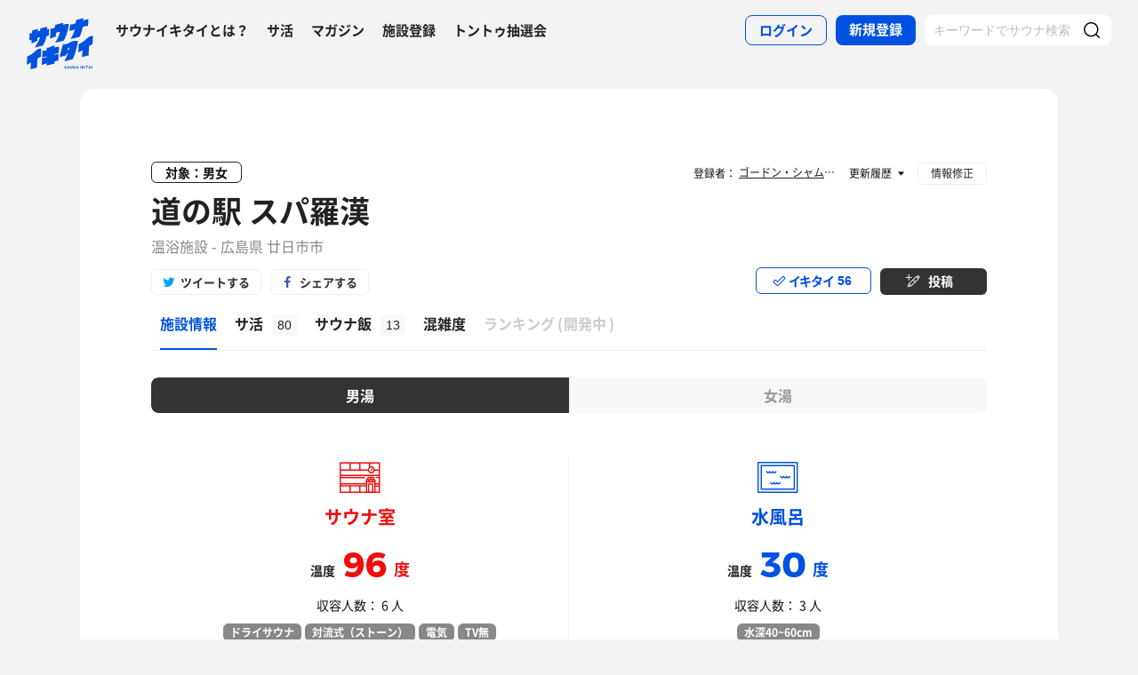

--- FILE ---
content_type: image/svg+xml
request_url: https://sauna-ikitai.com/assets/img/global/icon_available_bold.svg
body_size: 94
content:
<svg data-name="レイヤー 1" xmlns="http://www.w3.org/2000/svg" viewBox="0 0 60 60"><path d="M30 8A22 22 0 118 30 22 22 0 0130 8m0-8a30 30 0 1030 30A30 30 0 0030 0z" fill="#0051e0"/></svg>

--- FILE ---
content_type: image/svg+xml
request_url: https://sauna-ikitai.com/assets/img/global/circle_loyly.svg
body_size: 199
content:
<svg data-name="レイヤー 1" xmlns="http://www.w3.org/2000/svg" viewBox="0 0 60 60"><circle cx="30" cy="30" r="30" fill="#888"/><path d="M43 39.2c0 1.4.07 4.83.07 5H38.1v-2H20.89v2H16c0-.17.1-3.29.1-5V21.67c0-1 0-2.47-.07-3.47 1.47 0 2.83.07 3.79.07H39.5c.89 0 2.25 0 3.54-.07-.04 1.07-.04 2.39-.04 3.47zM20.89 22.81v14.85h17.28V22.81z" fill="#fff"/></svg>

--- FILE ---
content_type: image/svg+xml
request_url: https://sauna-ikitai.com/assets/img/character/tareo_sad.svg
body_size: 2202
content:
<svg xmlns="http://www.w3.org/2000/svg" viewBox="0 0 300 300"><defs><style>.cls-2{fill:#fff}</style></defs><path d="M166.69 7.75c-10.22-7.46-28.84-1.59-23 12.6 1.89 4.6 9.12 12.93 14.71 12.47a6.34 6.34 0 002.06-.58c6.61 1.61 17.86-16 6.23-24.49zm-13.39 8.06c8.7-1.94 7.51 1.34 5.79 5.58-2.01-1.91-4.09-4.46-5.78-5.58z" fill="#040000" id="Contours"/><g id="レイヤー_4" data-name="レイヤー 4"><path d="M50.9 175.46c-19.29-5.83 10.36-30.5 13.93-39.13 4.65-11.25 6.73-15.59 17.88-23.93 9-6.7 15.54-11.07 21.25-21 10.26-17.88 12.9-40.08 25.7-56.6 13.52-17.45 38.49-17.59 56-5.39 18.66 13 18.61 37.81 23.53 57.78 3.27 13.26 7.57 21.54 17.61 30.59 6.84 6.16 17.62 13.3 13.1 23.91-6.27 14.74-30.54 7.75-41.67 6.78-8.91-.78-17.69-3.22-26.7-3.93-16.78-1.32-8.74 1-17.13 11-2.34-4.77-.49-16.17-7.09-15.7-7.63.54-4.39 14.61-11.57 17.75-2.07-5 1.56-10.57-.56-15-3-6.22-11.24-5.88-17.09-5.6-11.55.55-32-2.72-42.28 2.28-8.16 3.95-15.17 14.66-20 22-2.81 4.08-4.02 13.38-4.91 14.19z"/><path d="M217.45 110.32c-16.2-22.55-6.94-57.27-28.18-77-12.27-11.32-35.5-15.97-49.9-6.59-14.85 9.67-20.21 30.47-26.14 46S101 100.24 87.64 110.08c-10.4 7.65-16.19 12.8-21 23.36-3.82 8.44-32.25 36-15.49 41.07-.76-14.37 16.35-35.34 31.46-37.82 10.83-1.78 25.17-.72 36.27-.76 5.36 0 12.63-.74 16.33 4.43s-1.5 10.41 1 15.9c6.27-2.78 2.57-20.06 12.75-17.74 7 1.59 2.27 11 5.54 15.49 8-7.91-2.39-8.78 11.31-10.92 7.49-1.17 17.64 1.55 25.08 2.81 10.22 1.72 19.36 3.9 29.26 3.65 10.88-.27 23.49-4.82 18.56-18.12-3.42-9.29-15.71-13.35-21.26-21.11zm-60.18 156.01c3.87 11.4 14-5.93 16-10a73.42 73.42 0 018.21-13.82c4.18-5.55 8.34-11.08 7.25-19.06-3-22.17-36.76-14-51.78-14-9.86 0-16.38-6.86-25-7.15-12.51-.42-23.72 18-19 29.24 6.55 15.52 32.44 8.34 45.39 10.23 4.56.66 15.72 2.12 18.42 7 2.95 5.23-1.76 10.99.51 17.56zm-49-31.65c-15-.7-13.15-19.19-.44-22.57 7.85-2.08 15.32 4.6 23.39 5.14 8.61.57 17.42-1.25 26-1.59 10.94-.44 26 0 22.54 15.3-1.33 5.86-5.75 8.79-8.3 14.11-2.76 5.76-2.06 15.16-8.21 18.95-5.45-7.62 5.94-16.34 1.51-24.09a7.85 7.85 0 00-4.7 5.7c-9.75-16.41-36.22-10.22-51.78-10.95z"/><path d="M235.25 160.76c6.34 11.06 11.24 22.3 18.35 32.8 7.87-6.95-5.86-29.23-10.37-36.89-2.53-4.3-7.43-14.57-13.68-13.32-6.4 1.29 3.81 14.11 5.7 17.41zm11.81 50.92c-6.83 40-39.06 80.76-83.43 79.31-33.54-1.1-74.26-12.63-96.73-38-6.61-7.48-11.46-13.68-15.82-22.57-6.5-13.22-3.26-33-7.56-32.44-6.89.88-5.78 16.14-5.26 21.51 1.51 15.29 11.79 27 21.46 38.21 26.42 30.51 64.18 38.34 103 40.4 20.1 1.07 40.64-5.92 56.29-18.54a92.14 92.14 0 0025.2-31.3c5.36-11.27 5.52-31.75 14.68-40z"/><path d="M49.66 197.48c.48-.38-10.31-7.39-9.72-12.76 1-8.72 8.48-7.48 14.57-5.35-.19-12.92-11.07-18.7-19.19-7.3-7.18 10.06-1.38 37.82 14.34 25.41zm196.73-9.16c-.22.24 2.83 1.75 6 3.91s6.39 5 6.54 7.91c.5 9.43-7.71 9.45-14.54 8.28 2.44 13.74 15 17.84 21.64 4.35 5.84-11.96-5.1-40.42-19.64-24.45zm-51.74-27.61c-3.92-4.59-9.24-8.23-9.74-8.13-3.46.74-6.58 3.21-6.92 7.48-.85 10.47 14.61 10 16.66.65zm-90.39 1.88c9.57 2 15.36-9.88 9.23-14.31-.94-.68-11.53 1.26-13.14 5.06s-1.01 8.2 3.91 9.25zM137.12 193c9.62 1.82 23-12.87 12.46-20.17-2.88 3.87-2.21 14-8.13 15-7.74 1.29-6.76-14.2-11.35-13.91-8.98.58 2.34 18.08 7.02 19.08z"/><path class="cls-2" d="M172.65 126.28C159.9 115.2 163 93.47 162.12 78.45c-.55-9.52-2.16-19.1-1.52-28.64.41-6.06 4.11-13.46-.58-17.9-2.8 9.48-42.24 92.53-41.71 92.86 5.32 3.22 20.77-.52 27.18.28 9.07 1.14 16.76 6.09 25 7.91a5 5 0 00-1.27-5.75z"/><path d="M50.9 175.46c-19.29-5.83 10.36-30.5 13.93-39.13 4.65-11.25 6.73-15.59 17.88-23.93 9-6.7 15.54-11.07 21.25-21 10.26-17.88 12.9-40.08 25.7-56.6 13.52-17.45 38.49-17.59 56-5.39 18.66 13 18.61 37.81 23.53 57.78 3.27 13.26 7.57 21.54 17.61 30.59 6.84 6.16 17.62 13.3 13.1 23.91-6.27 14.74-30.54 7.75-41.67 6.78-8.91-.78-17.69-3.22-26.7-3.93-16.78-1.32-8.74 1-17.13 11-2.34-4.77-.49-16.17-7.09-15.7-7.63.54-4.39 14.61-11.57 17.75-2.07-5 1.56-10.57-.56-15-3-6.22-11.24-5.88-17.09-5.6-11.55.55-32-2.72-42.28 2.28-8.16 3.95-15.17 14.66-20 22-2.81 4.08-4.02 13.38-4.91 14.19z"/><path d="M217.45 110.32c-16.2-22.55-6.94-57.27-28.18-77-12.27-11.32-35.5-15.97-49.9-6.59-14.85 9.67-20.21 30.47-26.14 46S101 100.24 87.64 110.08c-10.4 7.65-16.19 12.8-21 23.36-3.82 8.44-32.25 36-15.49 41.07-.76-14.37 16.35-35.34 31.46-37.82 10.83-1.78 25.17-.72 36.27-.76 5.36 0 12.63-.74 16.33 4.43s-1.5 10.41 1 15.9c6.27-2.78 2.57-20.06 12.75-17.74 7 1.59 2.27 11 5.54 15.49 8-7.91-2.39-8.78 11.31-10.92 7.49-1.17 17.64 1.55 25.08 2.81 10.22 1.72 19.36 3.9 29.26 3.65 10.88-.27 23.49-4.82 18.56-18.12-3.42-9.29-15.71-13.35-21.26-21.11zm-60.18 156.01c3.87 11.4 14-5.93 16-10a73.42 73.42 0 018.21-13.82c4.18-5.55 8.34-11.08 7.25-19.06-3-22.17-36.76-14-51.78-14-9.86 0-16.38-6.86-25-7.15-12.51-.42-23.72 18-19 29.24 6.55 15.52 32.44 8.34 45.39 10.23 4.56.66 15.72 2.12 18.42 7 2.95 5.23-1.76 10.99.51 17.56zm-49-31.65c-15-.7-13.15-19.19-.44-22.57 7.85-2.08 15.32 4.6 23.39 5.14 8.61.57 17.42-1.25 26-1.59 10.94-.44 26 0 22.54 15.3-1.33 5.86-5.75 8.79-8.3 14.11-2.76 5.76-2.06 15.16-8.21 18.95-5.45-7.62 5.94-16.34 1.51-24.09a7.85 7.85 0 00-4.7 5.7c-9.75-16.41-36.22-10.22-51.78-10.95z"/><path d="M235.25 160.76c6.34 11.06 11.24 22.3 18.35 32.8 7.87-6.95-5.86-29.23-10.37-36.89-2.53-4.3-7.43-14.57-13.68-13.32-6.4 1.29 3.81 14.11 5.7 17.41zm11.81 50.92c-6.83 40-39.06 80.76-83.43 79.31-33.54-1.1-74.26-12.63-96.73-38-6.61-7.48-11.46-13.68-15.82-22.57-6.5-13.22-3.26-33-7.56-32.44-6.89.88-5.78 16.14-5.26 21.51 1.51 15.29 11.79 27 21.46 38.21 26.42 30.51 64.18 38.34 103 40.4 20.1 1.07 40.64-5.92 56.29-18.54a92.14 92.14 0 0025.2-31.3c5.36-11.27 5.52-31.75 14.68-40z"/><path d="M49.66 197.48c.48-.38-10.31-7.39-9.72-12.76 1-8.72 8.48-7.48 14.57-5.35-.19-12.92-11.07-18.7-19.19-7.3-7.18 10.06-1.38 37.82 14.34 25.41zm196.73-9.16c-.22.24 2.83 1.75 6 3.91s6.39 5 6.54 7.91c.5 9.43-7.71 9.45-14.54 8.28 2.44 13.74 15 17.84 21.64 4.35 5.84-11.96-5.1-40.42-19.64-24.45zM137.12 193c9.62 1.82 23-12.87 12.46-20.17-2.88 3.87-2.21 14-8.13 15-7.74 1.29-6.76-14.2-11.35-13.91-8.98.58 2.34 18.08 7.02 19.08z"/><path class="cls-2" d="M172.65 126.28C159.9 115.2 163 93.47 162.12 78.45c-.55-9.52-2.16-19.1-1.52-28.64.41-6.06 4.11-13.46-.58-17.9-2.8 9.48-42.24 92.53-41.71 92.86 5.32 3.22 20.77-.52 27.18.28 9.07 1.14 16.76 6.09 25 7.91a5 5 0 00-1.27-5.75z"/><path d="M50.9 175.46c-19.29-5.83 10.36-30.5 13.93-39.13 4.65-11.25 6.73-15.59 17.88-23.93 9-6.7 15.54-11.07 21.25-21 10.26-17.88 12.9-40.08 25.7-56.6 13.52-17.45 38.49-17.59 56-5.39 18.66 13 18.61 37.81 23.53 57.78 3.27 13.26 7.57 21.54 17.61 30.59 6.84 6.16 17.62 13.3 13.1 23.91-6.27 14.74-30.54 7.75-41.67 6.78-8.91-.78-17.69-3.22-26.7-3.93-16.78-1.32-8.74 1-17.13 11-2.34-4.77-.49-16.17-7.09-15.7-7.63.54-4.39 14.61-11.57 17.75-2.07-5 1.56-10.57-.56-15-3-6.22-11.24-5.88-17.09-5.6-11.55.55-32-2.72-42.28 2.28-8.16 3.95-15.17 14.66-20 22-2.81 4.08-4.02 13.38-4.91 14.19z"/><path d="M238.74 131.43c-3.44-9.28-15.72-13.34-21.29-21.1-16.2-22.55-6.94-57.27-28.18-77-12.27-11.33-35.5-15.98-49.9-6.6-14.85 9.67-20.21 30.47-26.14 46S101 100.24 87.64 110.08c-10.4 7.65-16.19 12.8-21 23.36-3.82 8.44-32.25 36-15.49 41.07-.76-14.37 16.35-35.34 31.46-37.82 10.83-1.78 25.17-.72 36.27-.76 5.36 0 12.63-.74 16.33 4.43s-1.5 10.41 1 15.9c6.27-2.78 2.57-20.06 12.75-17.74 7 1.59 2.27 11 5.54 15.49 8-7.91-2.39-8.78 11.31-10.92 7.49-1.17 17.64 1.55 25.08 2.81 10.22 1.72 19.36 3.9 29.26 3.65 10.9-.28 23.52-4.83 18.59-18.12zm-81.47 134.9c3.87 11.4 14-5.93 16-10a73.42 73.42 0 018.21-13.82c4.18-5.55 8.34-11.08 7.25-19.06-3-22.17-36.76-14-51.78-14-9.86 0-16.38-6.86-25-7.15-12.51-.42-23.72 18-19 29.24 6.55 15.52 32.44 8.34 45.39 10.23 4.56.66 15.72 2.12 18.42 7 2.95 5.23-1.76 10.99.51 17.56zm-49-31.65c-15-.7-13.15-19.19-.44-22.57 7.85-2.08 15.32 4.6 23.39 5.14 8.61.57 17.42-1.25 26-1.59 10.94-.44 26 0 22.54 15.3-1.33 5.86-5.75 8.79-8.3 14.11-2.76 5.76-2.06 15.16-8.21 18.95-5.45-7.62 5.94-16.34 1.51-24.09a7.85 7.85 0 00-4.7 5.7c-9.75-16.41-36.22-10.22-51.78-10.95z"/><path d="M235.25 160.76c6.34 11.06 11.24 22.3 18.35 32.8 7.87-6.95-5.86-29.23-10.37-36.89-2.53-4.3-7.43-14.57-13.68-13.32-6.4 1.29 3.81 14.11 5.7 17.41zm11.81 50.92c-6.83 40-39.06 80.76-83.43 79.31-33.54-1.1-74.26-12.63-96.73-38-6.61-7.48-11.46-13.68-15.82-22.57-6.5-13.22-3.26-33-7.56-32.44-6.89.88-5.78 16.14-5.26 21.51 1.51 15.29 11.79 27 21.46 38.21 26.42 30.51 64.18 38.34 103 40.4 20.1 1.07 40.64-5.92 56.29-18.54a92.14 92.14 0 0025.2-31.3c5.36-11.27 5.52-31.75 14.68-40z"/><path d="M49.66 197.48c.48-.38-10.31-7.39-9.72-12.76 1-8.72 8.48-7.48 14.57-5.35-.19-12.92-11.07-18.7-19.19-7.3-7.18 10.06-1.38 37.82 14.34 25.41zm196.73-9.16c-.22.24 2.83 1.75 6 3.91s6.39 5 6.54 7.91c.5 9.43-7.71 9.45-14.54 8.28 2.44 13.74 15 17.84 21.64 4.35 5.84-11.96-5.1-40.42-19.64-24.45zM137.12 193c9.62 1.82 23-12.87 12.46-20.17-2.88 3.87-2.21 14-8.13 15-7.74 1.29-6.76-14.2-11.35-13.91-8.98.58 2.34 18.08 7.02 19.08z"/><path class="cls-2" d="M172.65 126.28C159.9 115.2 163 93.47 162.12 78.45c-.55-9.52-2.16-19.1-1.52-28.64.41-6.06 4.11-13.46-.58-17.9-2.8 9.48-42.24 92.53-41.71 92.86 5.32 3.22 20.77-.52 27.18.28 9.07 1.14 16.76 6.09 25 7.91a5 5 0 00-1.27-5.75z"/><path d="M180 189.69c.11 5.1 2.09 12.28 8.39 12.39 5.43.1 8.59-5.32 9.23-10.08.55-4.08-.6-7.12-2.75-10.54-1.06-1.69-2.22-3.33-3.11-5.12-.73-1.47-1.22-3.21-2.8-4-3.85-2-4.66 3.08-5.51 5.49-1.38 3.93-3.3 7.65-3.45 11.89-.1 2.83 4.3 2.83 4.4 0s1.19-5.3 2.17-7.81c.46-1.19 1-2.37 1.35-3.59.13-.39.54-1.18.43-1.55q.36-1-1.34-.27l.36.82c.41 2.44 2.87 5 4.14 7.1a10 10 0 011.77 7.06c-.33 2.38-1.75 6.22-4.71 6.22-3.6 0-4.12-5.47-4.17-8-.04-2.84-4.4-2.85-4.4-.01z"/></g></svg>